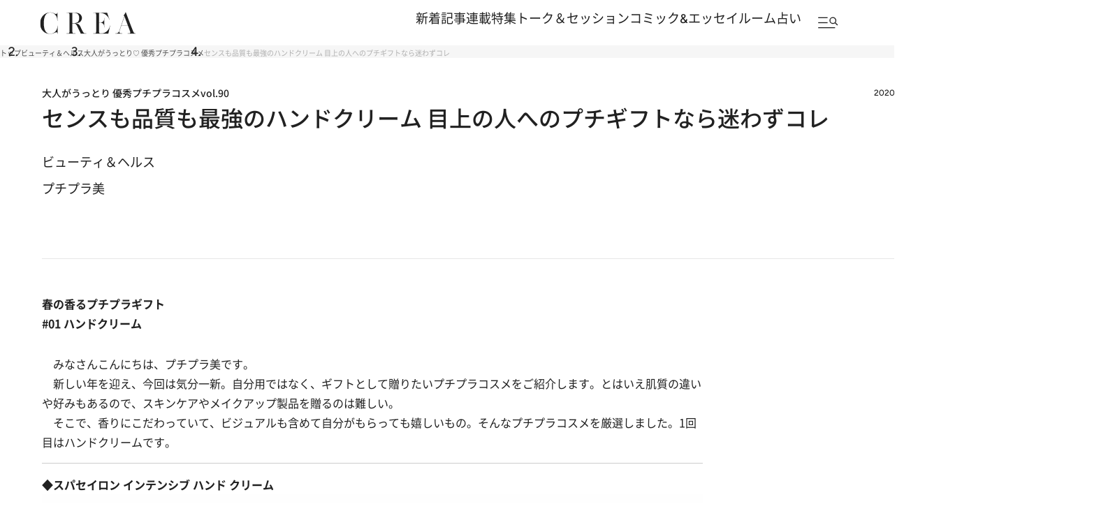

--- FILE ---
content_type: text/html; charset=utf-8
request_url: https://www.google.com/recaptcha/api2/aframe
body_size: 187
content:
<!DOCTYPE HTML><html><head><meta http-equiv="content-type" content="text/html; charset=UTF-8"></head><body><script nonce="1K9a_XDqJwjQJIQyjw8WUw">/** Anti-fraud and anti-abuse applications only. See google.com/recaptcha */ try{var clients={'sodar':'https://pagead2.googlesyndication.com/pagead/sodar?'};window.addEventListener("message",function(a){try{if(a.source===window.parent){var b=JSON.parse(a.data);var c=clients[b['id']];if(c){var d=document.createElement('img');d.src=c+b['params']+'&rc='+(localStorage.getItem("rc::a")?sessionStorage.getItem("rc::b"):"");window.document.body.appendChild(d);sessionStorage.setItem("rc::e",parseInt(sessionStorage.getItem("rc::e")||0)+1);localStorage.setItem("rc::h",'1769325431779');}}}catch(b){}});window.parent.postMessage("_grecaptcha_ready", "*");}catch(b){}</script></body></html>

--- FILE ---
content_type: application/javascript; charset=utf-8
request_url: https://fundingchoicesmessages.google.com/f/AGSKWxXgARswPXJW4Tyba3A5j1OgyiLSfsU8-kF5_JUyljKT0-6ARhyAfkkrlN6yn6uSPQMJCdNrEIieuUIBAtcF70qSha6Z8uNxCP5-RRTrRSWCQ8TZzDlfCyunEI253GLBuwtFCvVJO68yAbYe_dvSviVBz5Rk8Nc4_WMdRLX67zez8mfkfJLlfKyORgSc/_.ke/ads//getvideoad._590x105./img-ads./sidebar_ad_
body_size: -1289
content:
window['ecc72bd4-9c84-47fc-adec-1747d526ea49'] = true;

--- FILE ---
content_type: application/javascript
request_url: https://crea.bunshun.jp/op/analytics.js?domain=bunshun.jp
body_size: -80
content:
var ISMLIB=ISMLIB||{};ISMLIB.ismuc='831e673c-2c79-4b35-bca6-6dbc15a2d3b4'
